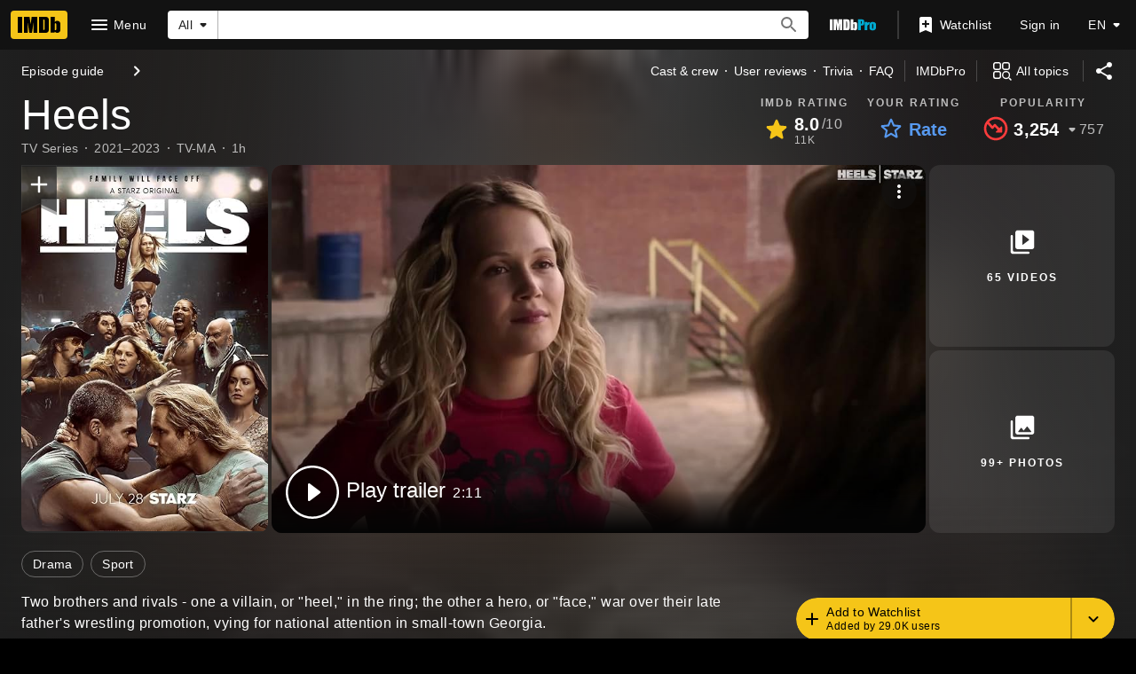

--- FILE ---
content_type: text/html; charset=UTF-8
request_url: https://www.imdb.com/title/tt6554240/
body_size: 2221
content:
<!DOCTYPE html>
<html lang="en">
<head>
    <meta charset="utf-8">
    <meta name="viewport" content="width=device-width, initial-scale=1">
    <title></title>
    <style>
        body {
            font-family: "Arial";
        }
    </style>
    <script type="text/javascript">
    window.awsWafCookieDomainList = [];
    window.gokuProps = {
"key":"AQIDAHjcYu/GjX+QlghicBgQ/7bFaQZ+m5FKCMDnO+vTbNg96AH8rhIMJ+z/0ZlnwNGCUsFTAAAAfjB8BgkqhkiG9w0BBwagbzBtAgEAMGgGCSqGSIb3DQEHATAeBglghkgBZQMEAS4wEQQM0xF1depSHZO07bzbAgEQgDtkDWjfu/iA1FFovrm1DbICsUAV04yfVyp7MT61DYp7EWM6jDnLUg9RkBp27QieKrX3EpH4gWzcP8WQoA==",
          "iv":"D5498wFCEwAAAZuM",
          "context":"iApPcMRrM2LSa0bzG64PpsCbfYWGeiztQCgICq4y3PR7RGDJgT6k3mKC4BrI/ugbU3OwCZYcix6olXh/[base64]/ekk/i40seXrzX3Grp58R+Yj2+nMKrDLRr9SmGLTCLFE5YSu2IUN2pBVjmDCTleX3i/Gr6R/yoFGvJYfrv14jhl9MH+27oRPeJkKTlPa4b1r8QLvGIF85xWoJk0DvIgI79ad15+EvjDLdNUItZLr06LmIfLs4lMnZfYbnl8hhkhPQoMjIz6IHcF4/vTldUy6Q53MtHQr0xjXvKrLInD4FEVzG7juZJXpRhUkSlVNfpINvpZVFu13yCoT1iCJ//yGoVgIwhonImEmYLr1KaDHxgxEyj06Yc2112UDuYfLLvNrsdYOGeXHRgGL2c58Okc1qbc5JhLY0NrtQNqtr3YaUg48iNGvXAytyRcjbnh/zl/NNgczRMU9l5Asa+PshlGCltP7B55Z4ApgWOFhv1tO9lB6YGmAFgyzZDHQwRT18z7rDH/Aed7uui6Xqmj/as7GL6teTlUqPnPlL+VpO7sVnOYrbPA=="
};
    </script>
    <script src="https://1c5c1ecf7303.a481e94e.us-east-2.token.awswaf.com/1c5c1ecf7303/e231f0619a5e/0319a8d4ae69/challenge.js"></script>
</head>
<body>
    <div id="challenge-container"></div>
    <script type="text/javascript">
        AwsWafIntegration.saveReferrer();
        AwsWafIntegration.checkForceRefresh().then((forceRefresh) => {
            if (forceRefresh) {
                AwsWafIntegration.forceRefreshToken().then(() => {
                    window.location.reload(true);
                });
            } else {
                AwsWafIntegration.getToken().then(() => {
                    window.location.reload(true);
                });
            }
        });
    </script>
    <noscript>
        <h1>JavaScript is disabled</h1>
        In order to continue, we need to verify that you're not a robot.
        This requires JavaScript. Enable JavaScript and then reload the page.
    </noscript>
</body>
</html>